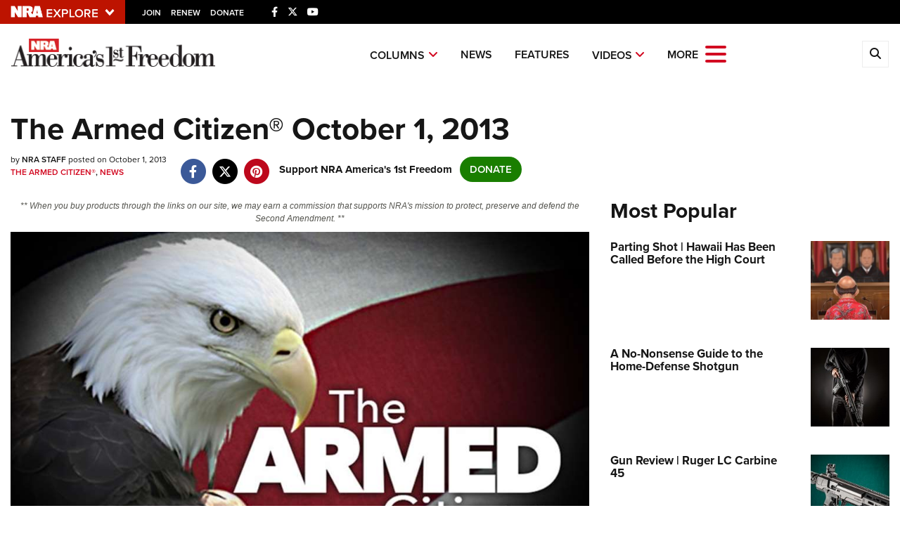

--- FILE ---
content_type: text/html; charset=utf-8
request_url: https://www.google.com/recaptcha/api2/aframe
body_size: 184
content:
<!DOCTYPE HTML><html><head><meta http-equiv="content-type" content="text/html; charset=UTF-8"></head><body><script nonce="HtL0sLBVE8NMCKQ61uWZZw">/** Anti-fraud and anti-abuse applications only. See google.com/recaptcha */ try{var clients={'sodar':'https://pagead2.googlesyndication.com/pagead/sodar?'};window.addEventListener("message",function(a){try{if(a.source===window.parent){var b=JSON.parse(a.data);var c=clients[b['id']];if(c){var d=document.createElement('img');d.src=c+b['params']+'&rc='+(localStorage.getItem("rc::a")?sessionStorage.getItem("rc::b"):"");window.document.body.appendChild(d);sessionStorage.setItem("rc::e",parseInt(sessionStorage.getItem("rc::e")||0)+1);localStorage.setItem("rc::h",'1768761165690');}}}catch(b){}});window.parent.postMessage("_grecaptcha_ready", "*");}catch(b){}</script></body></html>